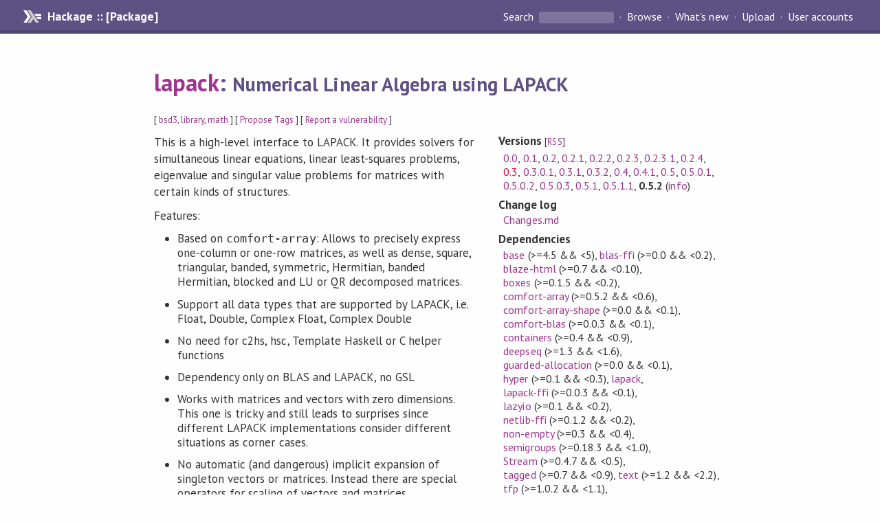

--- FILE ---
content_type: text/html; charset=utf-8
request_url: https://hackage.haskell.org/package/lapack
body_size: 15123
content:
<!DOCTYPE html>
<html>
<head>
    <link href="/package/lapack-0.5.2/docs/quick-jump.css" rel="stylesheet" type="text/css" title="QuickJump" />
  
  <meta name="viewport" content="width=device-width, initial-scale=1">
<link href="https://fonts.googleapis.com/css?family=PT+Sans:400,400i,700" rel="stylesheet">
<link rel="stylesheet" href="/static/hackage.css" type="text/css" />
<link rel="icon" type="image/png" href="/static/favicon.png" />
<link rel="search" type="application/opensearchdescription+xml" title="Hackage" href="/packages/opensearch.xml" />
  <link rel="stylesheet" href="https://cdn.jsdelivr.net/npm/prismjs@1.29.0/themes/prism-solarizedlight.min.css" media="(prefers-color-scheme: light)" />
  <link rel="stylesheet" href="https://cdn.jsdelivr.net/npm/prismjs@1.29.0/themes/prism-tomorrow.min.css" media="(prefers-color-scheme: dark)" />
  <title>
    lapack: Numerical Linear Algebra using LAPACK
  </title>
  <meta name="twitter:card" content="summary" />
  <meta name="twitter:site" content="@hackage" />
  <meta property="og:url" content="//hackage.haskell.org/package/lapack" />
  <meta property="og:site_name" content="Hackage" />
  <meta property="og:type" content="website">
  <meta property="og:title" content="lapack" />
  <meta property="og:description" content="Numerical Linear Algebra using LAPACK" />
  
  <link rel="canonical" href="https://hackage.haskell.org/package/lapack" />
  <script src="/static/jquery.min.js"></script>
  <script src="https://cdn.jsdelivr.net/npm/mathjax@3/es5/tex-chtml-full.js" type="text/javascript"></script>
  <base href="//hackage.haskell.org/package/lapack-0.5.2/" />
</head>

<body>
  <div id="page-header">

  <a class="caption" href="/">Hackage :: [Package]</a>

<ul class="links" id="page-menu">

    <li>
      <form action="/packages/search" method="get" class="search">
        <button type="submit">Search&nbsp;</button>
        <input type="text" name="terms" />
      </form>
    </li>

    <li><a href="/packages/browse">Browse</a></li>

    <li><a href="/packages/recent">What's new</a></li>

    <li><a href="/upload">Upload</a></li>

    <li><a href="/accounts">User accounts</a></li>
    

</ul>

</div>

  <div id="content">
    <h1><a href="//hackage.haskell.org/package/lapack">lapack</a>: <small>Numerical Linear Algebra using LAPACK</small></h1>
    <div style="font-size: small">
      [ <a href="/packages/tag/bsd3">bsd3</a>, <a href="/packages/tag/library">library</a>, <a href="/packages/tag/math">math</a> ]
      [ <a href="/package/lapack/tags/edit">Propose Tags</a> ]
      [ <a href="https://github.com/haskell/security-advisories/blob/main/CONTRIBUTING.md">Report a vulnerability</a> ]
    </div>

          
    

    <div id="flex-container">
      <div id="left-pane">

        <div id="description">
                    <p>This is a high-level interface to LAPACK.
It provides solvers for simultaneous linear equations,
linear least-squares problems, eigenvalue and singular value problems
for matrices with certain kinds of structures.</p><p>Features:</p><ul><li><p>Based on <code>comfort-array</code>:
Allows to precisely express one-column or one-row matrices,
as well as dense, square, triangular, banded, symmetric, Hermitian,
banded Hermitian, blocked and LU or QR decomposed matrices.</p></li><li><p>Support all data types that are supported by LAPACK,
i.e. Float, Double, Complex Float, Complex Double</p></li><li><p>No need for c2hs, hsc, Template Haskell or C helper functions</p></li><li><p>Dependency only on BLAS and LAPACK, no GSL</p></li><li><p>Works with matrices and vectors with zero dimensions.
This one is tricky and still leads to surprises
since different LAPACK implementations
consider different situations as corner cases.</p></li><li><p>No automatic (and dangerous) implicit expansion
of singleton vectors or matrices.
Instead there are special operators for scaling of vectors and matrices.</p></li><li><p>Separate formatting operator <code>(##)</code>:
Works better for tuples of matrices and vectors than <code>show</code>.
<code>Show</code> is used for code one-liners
that can be copied back into Haskell modules.
Support for nice formatting in HyperHaskell.</p></li></ul><p>See also: <code>hmatrix</code>.</p><p>For examples see the <code>Example</code> modules
and the packages <code>sum-pyramid</code>, <code>wuerfelschlange</code>, <code>magico</code>,
<code>linear-circuit</code>, <code>resistor-cube</code>.</p>
          
                    <hr>
          [<a href="#readme">Skip to Readme</a>]
          
        </div>

        <div id="badges" style="margin-top: 20px;">
            
            
            
                          <img src="https://img.shields.io/static/v1?label=Documentation&message=Available&color=success" />
            
        </div>

        <div id="modules">
          <h2>Modules</h2><p style="font-size: small">[<a href="/package/lapack-0.5.2/docs/doc-index.html">Index</a>] [<a id="quickjump-trigger" href="#">Quick Jump</a>]</p><div id="module-list"><ul class="modules"><li><i>Numeric</i><ul class="modules"><li><i>LAPACK</i><ul class="modules"><li><i>Example</i><ul class="modules"><li><span class="module"><a href="/package/lapack-0.5.2/docs/Numeric-LAPACK-Example-DividedDifference.html">Numeric.LAPACK.Example.DividedDifference</a></span></li><li><span class="module"><a href="/package/lapack-0.5.2/docs/Numeric-LAPACK-Example-EconomicAllocation.html">Numeric.LAPACK.Example.EconomicAllocation</a></span></li></ul></li><li><span class="module"><a href="/package/lapack-0.5.2/docs/Numeric-LAPACK-Format.html">Numeric.LAPACK.Format</a></span></li><li><i>Linear</i><ul class="modules"><li><span class="module"><a href="/package/lapack-0.5.2/docs/Numeric-LAPACK-Linear-LowerUpper.html">Numeric.LAPACK.Linear.LowerUpper</a></span></li></ul></li><li><span class="module"><a href="/package/lapack-0.5.2/docs/Numeric-LAPACK-Matrix.html">Numeric.LAPACK.Matrix</a></span><ul class="modules"><li><span class="module"><a href="/package/lapack-0.5.2/docs/Numeric-LAPACK-Matrix-Array.html">Numeric.LAPACK.Matrix.Array</a></span></li><li><span class="module"><a href="/package/lapack-0.5.2/docs/Numeric-LAPACK-Matrix-Banded.html">Numeric.LAPACK.Matrix.Banded</a></span></li><li><span class="module"><a href="/package/lapack-0.5.2/docs/Numeric-LAPACK-Matrix-BandedHermitian.html">Numeric.LAPACK.Matrix.BandedHermitian</a></span></li><li><span class="module"><a href="/package/lapack-0.5.2/docs/Numeric-LAPACK-Matrix-BandedHermitianPositiveDefinite.html">Numeric.LAPACK.Matrix.BandedHermitianPositiveDefinite</a></span></li><li><span class="module"><a href="/package/lapack-0.5.2/docs/Numeric-LAPACK-Matrix-Block.html">Numeric.LAPACK.Matrix.Block</a></span><ul class="modules"><li><span class="module"><a href="/package/lapack-0.5.2/docs/Numeric-LAPACK-Matrix-Block-Type.html">Numeric.LAPACK.Matrix.Block.Type</a></span></li></ul></li><li><span class="module"><a href="/package/lapack-0.5.2/docs/Numeric-LAPACK-Matrix-Diagonal.html">Numeric.LAPACK.Matrix.Diagonal</a></span></li><li><span class="module"><a href="/package/lapack-0.5.2/docs/Numeric-LAPACK-Matrix-Extent.html">Numeric.LAPACK.Matrix.Extent</a></span></li><li><span class="module"><a href="/package/lapack-0.5.2/docs/Numeric-LAPACK-Matrix-Full.html">Numeric.LAPACK.Matrix.Full</a></span></li><li><span class="module"><a href="/package/lapack-0.5.2/docs/Numeric-LAPACK-Matrix-Function.html">Numeric.LAPACK.Matrix.Function</a></span></li><li><span class="module"><a href="/package/lapack-0.5.2/docs/Numeric-LAPACK-Matrix-Hermitian.html">Numeric.LAPACK.Matrix.Hermitian</a></span></li><li><span class="module"><a href="/package/lapack-0.5.2/docs/Numeric-LAPACK-Matrix-HermitianPositiveDefinite.html">Numeric.LAPACK.Matrix.HermitianPositiveDefinite</a></span></li><li><span class="module"><a href="/package/lapack-0.5.2/docs/Numeric-LAPACK-Matrix-Layout.html">Numeric.LAPACK.Matrix.Layout</a></span></li><li><span class="module"><a href="/package/lapack-0.5.2/docs/Numeric-LAPACK-Matrix-Permutation.html">Numeric.LAPACK.Matrix.Permutation</a></span></li><li><span class="module"><a href="/package/lapack-0.5.2/docs/Numeric-LAPACK-Matrix-Quadratic.html">Numeric.LAPACK.Matrix.Quadratic</a></span></li><li><span class="module"><a href="/package/lapack-0.5.2/docs/Numeric-LAPACK-Matrix-Shape.html">Numeric.LAPACK.Matrix.Shape</a></span><ul class="modules"><li><span class="module"><a href="/package/lapack-0.5.2/docs/Numeric-LAPACK-Matrix-Shape-Omni.html">Numeric.LAPACK.Matrix.Shape.Omni</a></span></li></ul></li><li><span class="module"><a href="/package/lapack-0.5.2/docs/Numeric-LAPACK-Matrix-Special.html">Numeric.LAPACK.Matrix.Special</a></span></li><li><span class="module"><a href="/package/lapack-0.5.2/docs/Numeric-LAPACK-Matrix-Square.html">Numeric.LAPACK.Matrix.Square</a></span></li><li><span class="module"><a href="/package/lapack-0.5.2/docs/Numeric-LAPACK-Matrix-Superscript.html">Numeric.LAPACK.Matrix.Superscript</a></span></li><li><span class="module"><a href="/package/lapack-0.5.2/docs/Numeric-LAPACK-Matrix-Symmetric.html">Numeric.LAPACK.Matrix.Symmetric</a></span></li><li><span class="module"><a href="/package/lapack-0.5.2/docs/Numeric-LAPACK-Matrix-Triangular.html">Numeric.LAPACK.Matrix.Triangular</a></span></li><li><span class="module"><a href="/package/lapack-0.5.2/docs/Numeric-LAPACK-Matrix-Type.html">Numeric.LAPACK.Matrix.Type</a></span></li></ul></li><li><span class="module"><a href="/package/lapack-0.5.2/docs/Numeric-LAPACK-Orthogonal.html">Numeric.LAPACK.Orthogonal</a></span><ul class="modules"><li><span class="module"><a href="/package/lapack-0.5.2/docs/Numeric-LAPACK-Orthogonal-Householder.html">Numeric.LAPACK.Orthogonal.Householder</a></span></li></ul></li><li><span class="module"><a href="/package/lapack-0.5.2/docs/Numeric-LAPACK-Output.html">Numeric.LAPACK.Output</a></span></li><li><span class="module"><a href="/package/lapack-0.5.2/docs/Numeric-LAPACK-Permutation.html">Numeric.LAPACK.Permutation</a></span></li><li><span class="module"><a href="/package/lapack-0.5.2/docs/Numeric-LAPACK-Scalar.html">Numeric.LAPACK.Scalar</a></span></li><li><span class="module"><a href="/package/lapack-0.5.2/docs/Numeric-LAPACK-Shape.html">Numeric.LAPACK.Shape</a></span></li><li><span class="module"><a href="/package/lapack-0.5.2/docs/Numeric-LAPACK-Singular.html">Numeric.LAPACK.Singular</a></span></li><li><span class="module"><a href="/package/lapack-0.5.2/docs/Numeric-LAPACK-Vector.html">Numeric.LAPACK.Vector</a></span></li></ul></li></ul></li></ul></div>
        </div>

                <div id="flags">
          <h2>Flags</h2><details><summary>Automatic Flags</summary><table class="flags-table automatic-flags"><thead><th>Name</th><th>Description</th><th>Default</th></thead><tbody><tr><td class="flag-name"><span class="code">debug</span></td><td class="flag-desc"><p>Compile programs for demonstrating bugs in the LAPACK implementation.</p></td><td class="flag-disabled">Disabled</td></tr></tbody></table></details><p class="tip"><span>Use </span><span class="code">-f &lt;flag&gt;</span><span> to enable a flag, or </span><span class="code">-f -&lt;flag&gt;</span><span> to disable that flag. </span><a href="https://cabal.readthedocs.io/en/latest/setup-commands.html#controlling-flag-assignments">More info</a></p>
        </div>
        

        <div id="downloads">
          <h2>Downloads</h2><ul><li><a href="/package/lapack-0.5.2/lapack-0.5.2.tar.gz">lapack-0.5.2.tar.gz</a> [<a href="/package/lapack-0.5.2/src/">browse</a>] (Cabal source package)</li><li><a href="/package/lapack-0.5.2/lapack.cabal">Package description</a> (<a href="/package/lapack-0.5.2/revisions/">revised</a> from the package)</li></ul><p>Note: This package has <a href="/package/lapack-0.5.2/revisions/">metadata revisions</a> in the cabal description newer than included in the tarball. To unpack the package including the revisions, use 'cabal get'.</p>
        </div>

        <div id="maintainer-corner">
          <h4>Maintainer's Corner</h4>
          <p><a href="/package/lapack/maintainers">Package maintainers</a></p>
          <ul>
            <li>
              <a href="/user/HenningThielemann">HenningThielemann</a>
            </li>
          </ul>
          <p>For package maintainers and hackage trustees</p>
          <ul>
            <li>
              <a href="//hackage.haskell.org/package/lapack/maintain">
                edit package information
              </a>
            </li>
          </ul>
          <p>Candidates</p>
          <ul>
            <li>
              <a href="/package/lapack-0.0/candidate">0.0</a>, <a href="/package/lapack-0.2/candidate">0.2</a>, <a href="/package/lapack-0.2.1/candidate">0.2.1</a>, <a href="/package/lapack-0.2.2/candidate">0.2.2</a>, <a href="/package/lapack-0.2.3/candidate">0.2.3</a>, <a href="/package/lapack-0.2.3.1/candidate">0.2.3.1</a>, <a href="/package/lapack-0.2.4/candidate">0.2.4</a>, <a href="/package/lapack-0.3/candidate">0.3</a>, <a href="/package/lapack-0.3.0.1/candidate">0.3.0.1</a>, <a href="/package/lapack-0.3.1/candidate">0.3.1</a>, <a href="/package/lapack-0.3.2/candidate">0.3.2</a>
            </li>
          </ul>
        </div>

      </div><!-- /left-pane -->


      <div id="properties">
        <table class="properties">
          <tbody>

            <tr>
              <th>Versions <span style="font-weight:normal;font-size: small;">[<a href="/package/lapack.rss">RSS</a>]</span></th>
              <td><a href="/package/lapack-0.0">0.0</a>, <a href="/package/lapack-0.1">0.1</a>, <a href="/package/lapack-0.2">0.2</a>, <a href="/package/lapack-0.2.1">0.2.1</a>, <a href="/package/lapack-0.2.2">0.2.2</a>, <a href="/package/lapack-0.2.3">0.2.3</a>, <a href="/package/lapack-0.2.3.1">0.2.3.1</a>, <a href="/package/lapack-0.2.4">0.2.4</a>, <a class="deprecated" href="/package/lapack-0.3">0.3</a>, <a href="/package/lapack-0.3.0.1">0.3.0.1</a>, <a href="/package/lapack-0.3.1">0.3.1</a>, <a href="/package/lapack-0.3.2">0.3.2</a>, <a href="/package/lapack-0.4">0.4</a>, <a href="/package/lapack-0.4.1">0.4.1</a>, <a href="/package/lapack-0.5">0.5</a>, <a href="/package/lapack-0.5.0.1">0.5.0.1</a>, <a href="/package/lapack-0.5.0.2">0.5.0.2</a>, <a href="/package/lapack-0.5.0.3">0.5.0.3</a>, <a href="/package/lapack-0.5.1">0.5.1</a>, <a href="/package/lapack-0.5.1.1">0.5.1.1</a>, <strong>0.5.2</strong> (<a href="/package/lapack/preferred">info</a>)</td>
            </tr>

                        <tr>
              <th>Change&nbsp;log</th>
              <td class="word-wrap"><a href="/package/lapack-0.5.2/changelog">Changes.md</a></td>
            </tr>
            

            <tr>
              <th>Dependencies</th>
              <td><span style="white-space: nowrap"><a href="/package/base">base</a> (&gt;=4.5 &amp;&amp; &lt;5)</span>, <span style="white-space: nowrap"><a href="/package/blas-ffi">blas-ffi</a> (&gt;=0.0 &amp;&amp; &lt;0.2)</span>, <span style="white-space: nowrap"><a href="/package/blaze-html">blaze-html</a> (&gt;=0.7 &amp;&amp; &lt;0.10)</span>, <span style="white-space: nowrap"><a href="/package/boxes">boxes</a> (&gt;=0.1.5 &amp;&amp; &lt;0.2)</span>, <span style="white-space: nowrap"><a href="/package/comfort-array">comfort-array</a> (&gt;=0.5.2 &amp;&amp; &lt;0.6)</span>, <span style="white-space: nowrap"><a href="/package/comfort-array-shape">comfort-array-shape</a> (&gt;=0.0 &amp;&amp; &lt;0.1)</span>, <span style="white-space: nowrap"><a href="/package/comfort-blas">comfort-blas</a> (&gt;=0.0.3 &amp;&amp; &lt;0.1)</span>, <span style="white-space: nowrap"><a href="/package/containers">containers</a> (&gt;=0.4 &amp;&amp; &lt;0.9)</span>, <span style="white-space: nowrap"><a href="/package/deepseq">deepseq</a> (&gt;=1.3 &amp;&amp; &lt;1.6)</span>, <span style="white-space: nowrap"><a href="/package/guarded-allocation">guarded-allocation</a> (&gt;=0.0 &amp;&amp; &lt;0.1)</span>, <span style="white-space: nowrap"><a href="/package/hyper">hyper</a> (&gt;=0.1 &amp;&amp; &lt;0.3)</span>, <span style="white-space: nowrap"><a href="/package/lapack">lapack</a></span>, <span style="white-space: nowrap"><a href="/package/lapack-ffi">lapack-ffi</a> (&gt;=0.0.3 &amp;&amp; &lt;0.1)</span>, <span style="white-space: nowrap"><a href="/package/lazyio">lazyio</a> (&gt;=0.1 &amp;&amp; &lt;0.2)</span>, <span style="white-space: nowrap"><a href="/package/netlib-ffi">netlib-ffi</a> (&gt;=0.1.2 &amp;&amp; &lt;0.2)</span>, <span style="white-space: nowrap"><a href="/package/non-empty">non-empty</a> (&gt;=0.3 &amp;&amp; &lt;0.4)</span>, <span style="white-space: nowrap"><a href="/package/semigroups">semigroups</a> (&gt;=0.18.3 &amp;&amp; &lt;1.0)</span>, <span style="white-space: nowrap"><a href="/package/Stream">Stream</a> (&gt;=0.4.7 &amp;&amp; &lt;0.5)</span>, <span style="white-space: nowrap"><a href="/package/tagged">tagged</a> (&gt;=0.7 &amp;&amp; &lt;0.9)</span>, <span style="white-space: nowrap"><a href="/package/text">text</a> (&gt;=1.2 &amp;&amp; &lt;2.2)</span>, <span style="white-space: nowrap"><a href="/package/tfp">tfp</a> (&gt;=1.0.2 &amp;&amp; &lt;1.1)</span>, <span style="white-space: nowrap"><a href="/package/transformers">transformers</a> (&gt;=0.4 &amp;&amp; &lt;0.7)</span>, <span style="white-space: nowrap"><a href="/package/utility-ht">utility-ht</a> (&gt;=0.0.13 &amp;&amp; &lt;0.1)</span><span style="font-size: small"> [<a href="/package/lapack-0.5.2/dependencies">details</a>]</span></td>
            </tr>

                        <tr>
              <th>Tested with</th>
              <td class="word-wrap">
                ghc ==7.4.2, ghc ==7.8.4, ghc ==8.6.5
              </td>
            </tr>
            

            <tr>
              <th>License</th>
              <td class="word-wrap"><a href="/package/lapack-0.5.2/src/LICENSE">BSD-3-Clause</a></td>
            </tr>

            

            <tr>
              <th>Author</th>
              <td class="word-wrap">Henning Thielemann &lt;haskell@henning-thielemann.de&gt;</td>
            </tr>
            <tr>
              <th>Maintainer</th>
              <td class="word-wrap">Henning Thielemann &lt;haskell@henning-thielemann.de&gt;</td>
            </tr>

            <tr>
              <th>Uploaded</th>
              <td>by <a href="/user/HenningThielemann">HenningThielemann</a> at <span title="Sat May 18 17:19:01 UTC 2024">2024-05-18T17:19:01Z</span></td>
            </tr>

                        <tr>
              <th>Revised</th>
              <td><a href="/package/lapack-0.5.2/revisions/">Revision 1</a> made by <a href="/user/HenningThielemann">HenningThielemann</a> at <span title="Mon May 19 07:25:14 UTC 2025">2025-05-19T07:25:14Z</span></td>
            </tr>
            

            <!-- Obsolete/deprecated 'Stability' field hidden
                 c.f. http://stackoverflow.com/questions/3841218/conventions-for-stability-field-of-cabal-packages
            <tr>
              <th>Stability</th>
              <td>Unknown</td>
            </tr>
            -->

                        <tr>
              <th>Category</th>
              <td><a href="/packages/#cat:Math">Math</a></td>
            </tr>
            

                        <tr>
              <th>Home page</th>
              <td class="word-wrap">
                <a href=https://hub.darcs.net/thielema/lapack/>https://hub.darcs.net/thielema/lapack/</a>
              </td>
            </tr>
            

            

                        <tr>
              <th>Source&nbsp;repo</th>
              <td class="word-wrap">this: darcs get <a href="https://hub.darcs.net/thielema/lapack/">https://hub.darcs.net/thielema/lapack/</a> --tag 0.5.2<br />head: darcs get <a href="https://hub.darcs.net/thielema/lapack/">https://hub.darcs.net/thielema/lapack/</a></td>
            </tr>
            

                        <tr>
              <th>Distributions</th>
              <td>NixOS:<a href="http://hydra.nixos.org/job/nixpkgs/trunk/haskellPackages.lapack.x86_64-linux">0.5.2</a>, Stackage:<a href="https://www.stackage.org/package/lapack">0.5.2</a></td>
            </tr>
            

                        <tr>
              <th>Reverse Dependencies</th>
              <td>4 direct, 0 indirect <span style="font-size: small" class="revdepdetails"> [<a href="">details</a>]</span></td>
            </tr>
            <script>
              $('.revdepdetails').click(function(e) {
                e.preventDefault();
                var html = '<div><b>Direct</b><br /><p><a href="/package/acme-everything">acme-everything</a>, <a href="/package/hmm-lapack">hmm-lapack</a>, <a href="/package/lapack-hmatrix">lapack-hmatrix</a>, <a href="/package/linear-circuit">linear-circuit</a></p></div><span style="font-size: small"> [<a href="/package/lapack/reverse">details</a>]</span>'
                modal.open({ content: html});
              });
            </script>
            

                        <tr>
              <th>Executables</th>
              <td>lapack-debug</td>
            </tr>
            

            <tr>
              <th>Downloads</th>
              <td>7189 total (54 in the last 30 days)</td>
            </tr>

            <tr>
              <th> Rating</th>
              <td>(no votes yet)
              <span style="font-size: small">[estimated by <a href="https://en.wikipedia.org/wiki/Bayesian_average">Bayesian average</a>]</span></td>
            </tr>

            <tr>
              <th>Your&nbsp;Rating</th>
              <td>
                <ul class="star-rating">
                  <li class="star uncool" id="1">&lambda;</li>
                  <li class="star uncool" id="2">&lambda;</li>
                  <li class="star uncool" id="3">&lambda;</li>
                </ul>
              
              </td>
            </tr>
            <tr>
              <th>Status</th>
              <td>Docs uploaded by user<br />Build status unknown <span style="font-size: small">[<a href="/package/lapack-0.5.2/reports/">no reports yet</a>]</span></td>
            </tr>
          </tbody>
        </table>
      </div> <!-- /properties -->
    </div><!-- /flex-container -->

        <hr />
    <div id="readme-container">
      <h2 id="readme">Readme for lapack-0.5.2</h2>
      [<a href="#description">back to package description</a>]
      <div class="embedded-author-content"><h2 id="installation">Installation</h2>
<p>Before installing the Haskell bindings
you need to install the BLAS and LAPACK packages.
Please note, that additionally to the reference implementation in FORTRAN 77
there are alternative optimized implementations
like OpenBLAS, ATLAS, Intel MKL.</p>
<h3 id="debian-ubuntu">Debian, Ubuntu</h3>
<pre><code>sudo apt-get install libblas-dev liblapack-dev
</code></pre>
<h3 id="macos">MacOS</h3>
<p>You may install pkgconfig and LAPACK via MacPorts:</p>
<pre><code>sudo port install pkgconfig lapack
</code></pre>
<p>However, the pkg-config files for LAPACK
seem to be installed in a non-standard location.
You must make them visible to pkg-config by</p>
<pre><code>export PKG_CONFIG_PATH=/opt/local/lib/lapack/pkgconfig:$PKG_CONFIG_PATH
</code></pre>
<p>You may set the search PATH permanently by adding
the above command line to your <code>$HOME/.profile</code> file.</p>
<p>Alternatively, a solution for all users of your machine
would be to set symbolic links:</p>
<pre><code>sudo ln -s /opt/local/lib/lapack/pkgconfig/blas.pc /opt/local/lib/pkgconfig/blas.pc
sudo ln -s /opt/local/lib/lapack/pkgconfig/lapack.pc /opt/local/lib/pkgconfig/lapack.pc
</code></pre>
<h2 id="introduction">Introduction</h2>
<p>Here is a small example for constructing and formatting matrices:</p>
<pre><code>Prelude&gt; import qualified Numeric.LAPACK.Matrix as Matrix
Prelude Matrix&gt; import Numeric.LAPACK.Format as Fmt ((##))
Prelude Matrix Fmt&gt; let a = Matrix.fromList (Matrix.shapeInt 3) (Matrix.shapeInt 4) [(0::Float)..]
Prelude Matrix Fmt&gt; a ## &quot;%.4f&quot;
 0.0000 1.0000  2.0000  3.0000
 4.0000 5.0000  6.0000  7.0000
 8.0000 9.0000 10.0000 11.0000
Prelude Matrix Fmt&gt; import qualified Numeric.LAPACK.Matrix.Shape as MatrixShape
Prelude Matrix Fmt MatrixShape&gt; import qualified Numeric.LAPACK.Matrix.Triangular as Triangular
Prelude Matrix Fmt MatrixShape Triangular&gt; let u = Triangular.upperFromList MatrixShape.RowMajor (Matrix.shapeInt 4) [(0::Float)..]
Prelude Matrix Fmt MatrixShape Triangular&gt; (u, Triangular.transpose u) ## &quot;%.4f&quot;
 0.0000 1.0000 2.0000 3.0000
        4.0000 5.0000 6.0000
               7.0000 8.0000
                      9.0000

 0.0000
 1.0000 4.0000
 2.0000 5.0000 7.0000
 3.0000 6.0000 8.0000 9.0000
</code></pre>
<p>You may find a more complex introductory example at:
<a href="http://code.henning-thielemann.de/bob2019/main.pdf">http://code.henning-thielemann.de/bob2019/main.pdf</a></p>
<h2 id="formatting">Formatting</h2>
<p>We do not try to do fancy formatting for the <code>Show</code> instance.
The <code>Show</code> instances of matrices emit plain valid Haskell code in one line
where all numbers are printed in full precision.
If matrices are part of larger Haskell data structures
this kind of formatting works best.
For human-friendly formatting in GHCi you need to add something like <code>## &quot;%.4f&quot;</code>
after a matrix or vector expression.
It means: Print all numbers in fixed point representation
using four digits for the fractional part.
You can use the formatting placeholders provided by <code>printf</code>.
The matrices have <code>Hyper</code> instances for easy usage in
<a href="https://hackage.haskell.org/package/hyper-haskell-server">HyperHaskell</a>.</p>
<p>Formatting is based on the <code>Output</code> type class
that currently supports output as
<a href="https://hackage.haskell.org/package/boxes">Text boxes</a>
for GHCi and
<a href="https://hackage.haskell.org/package/blaze-html">HTML</a>
for HyperHaskell.</p>
<p>You may tell GHCi to use <code>Format</code> class instead of <code>Show</code>:</p>
<pre><code>Fmt&gt; let lapackPrint x = x##&quot;%.3f&quot;
Fmt&gt; :set -interactive-print lapackPrint
</code></pre>
<p>You may permanently configure this one in your local <code>.ghci</code> file.
If you want to display values via <code>Show</code> class,
you can always fall back by:</p>
<pre><code>Fmt&gt; print &quot;Hello&quot;
</code></pre>
<h2 id="matrix-vs-vector">Matrix vs. Vector</h2>
<p>Vectors are <code>Storable.Array</code>s from the
<a href="https://hackage.haskell.org/package/comfort-array">comfort-array</a> package.
An array can have a fancy shape
like a shape defined by an enumeration type,
the shape of two appended arrays,
a shape that is compatible to a Haskell container type,
a rectangular or triangular shape.</p>
<p>All operations check dynamically
whether corresponding shapes match structurally.
E.g. <code>a|||b === c|||d</code> composes a matrix from four quadrants <code>a</code>, <code>b</code>, <code>c</code>, <code>d</code>.
It is not enough that <code>a|||b</code> and <code>c|||d</code> have the same width,
but the widths of <code>a</code> and <code>c</code> as well as <code>b</code> and <code>d</code> must match.
The type variables for shapes show which dimensions must be compatible.
We recommend to use type variables for the shapes as long as possible
because this increases type safety even
if you eventually use only <code>ShapeInt</code>.
If you use statically sized shapes you get static size checks.</p>
<p>A matrix can have any of these shapes as height and as width.
E.g. it is no problem to define a matrix
that maps a triangular shaped array to a rectangular shaped one.
There are actually practical applications to such matrices.
A matrix can be treated as vector, but there are limitations.
E.g. if you scale a Hermitian matrix by a complex factor
it will in general be no longer Hermitian.
Another problem: Two equally sized rectangular matrices
may differ in the element order (row major vs. column major).
You cannot simply add them by adding the flattened arrays element-wise.
Thus if you want to perform vector operations on a matrix
the package requires you to &quot;unpack&quot; a matrix to a vector
using <code>Matrix.Array.toVector</code>.
This conversion is almost a no-op and preserves most of the shape information.
The reverse operation is <code>Matrix.Array.fromVector</code>.</p>
<p>There are more matrix types that are not based on a single array.
E.g. we provide a symbolic inverse, a scaling matrix, a permutation matrix.
We also support arrays that represent factors of a matrix factorization.
You obtain these by LU and QR decompositions.
You can extract the matrix factors of it,
but you can also multiply the factors to other matrices
or use the decompositions for solving simultaneous linear equations.</p>
<h2 id="matrix-type-parameters">Matrix type parameters</h2>
<p>LAPACK supports a variety of special matrix types,
e.g. dense, banded, triangular, symmetric, Hermitian matrices
and our Haskell interface supports them, too.
There are two layers:
The low level layer addresses how matrices are stored for LAPACK.
Matrices and vectors are stored in the <code>Array</code> type
from <code>comfort-array:Data.Array.Comfort.Storable</code>
using shape types from <code>Numeric.LAPACK.Matrix.Layout</code>.
The high level layer provides a matrix type
in <code>Numeric.LAPACK.Matrix.Array</code>
with mathematically relevant type parameters.
The matrix type is:</p>
<pre><code>ArrayMatrix pack property lower upper meas vert horiz height width a
</code></pre>
<p>The type parameters are from right to left:</p>
<ul>
<li>
<p><code>a</code> - the element type</p>
</li>
<li>
<p><code>height</code> and <code>width</code> are the vertical and horizontal shapes of the matrix</p>
</li>
<li>
<p><code>meas vert horiz</code> form a group with following possible assignments:</p>
<table>
<thead>
<tr>
<th>meas</th>
<th>vert</th>
<th>horiz</th>
<th>name</th>
<th style="text-align:center">condition</th>
</tr>
</thead>
<tbody>
<tr>
<td><code>Shape</code></td>
<td><code>Small</code></td>
<td><code>Small</code></td>
<td>Square matrix</td>
<td style="text-align:center">height == width</td>
</tr>
<tr>
<td><code>Size</code></td>
<td><code>Small</code></td>
<td><code>Small</code></td>
<td>Liberal square</td>
<td style="text-align:center">size height == size width</td>
</tr>
<tr>
<td><code>Size</code></td>
<td><code>Big</code></td>
<td><code>Small</code></td>
<td>Tall matrix</td>
<td style="text-align:center">size height &gt;= size width</td>
</tr>
<tr>
<td><code>Size</code></td>
<td><code>Small</code></td>
<td><code>Big</code></td>
<td>Wide matrix</td>
<td style="text-align:center">size height &lt;= size width</td>
</tr>
<tr>
<td><code>Size</code></td>
<td><code>Big</code></td>
<td><code>Big</code></td>
<td>General matrix</td>
<td style="text-align:center">arbitrary height and width</td>
</tr>
</tbody>
</table>
<p>Think of <code>meas</code> as the measurement
that goes into the relation of dimensions.
You can either compare shapes (<code>meas ~ Shape</code>)
or their sizes (<code>meas ~ Size</code>).
For <code>vert</code> and <code>horiz</code> the possible values mean:</p>
<ul>
<li>
<p><code>Small</code>: The corresponding dimension is equal
to the minimum of <code>height</code> and <code>width</code>.</p>
</li>
<li>
<p><code>Big</code>: The corresponding dimension has no further restrictions,
but it is of course at least the minimum of <code>height</code> and <code>width</code>.</p>
</li>
</ul>
<p>The names <code>Small</code> and <code>Big</code> fit best to tall and wide matrices.
The remaining combinations <code>Small Small</code> for <code>Square</code>
and <code>Big Big</code> for <code>General</code> appear to be arbitrary, but they help to
e.g. treat square and tall matrices the same way, where sensible.
Turning <code>Shape</code> into <code>Size</code> or <code>Small</code> into <code>Big</code>
relaxes a dimension relation.</p>
</li>
<li>
<p><code>lower upper</code> count the numbers of non-zero off-diagonals.</p>
<p>Off course, stored off-diagonals can consist entirely of zeros.
Thus more precisely we have to say, that <code>lower</code> and <code>upper</code> tell
that all values outside the numbered bands are zero.</p>
<p><code>lower</code> and <code>upper</code> can be:</p>
<ul>
<li>
<p><code>Filled</code> - no restriction on the number of off-diagonals.</p>
</li>
<li>
<p><code>Bands n</code>,
where <code>n</code> is a natural number unarily encoded in types.</p>
<p><code>Empty</code> is a synonym for <code>Bands U0</code>.</p>
</li>
</ul>
</li>
<li>
<p><code>property</code> can be</p>
<ul>
<li>
<p><code>Arbitrary</code> -
this type does not make any further promises about the matrix elements</p>
</li>
<li>
<p><code>Unit</code> - matrix is triangular with a unit diagonal</p>
<p>It can be used for matrices
that always have a unit diagonal by construction.
This property is preserved by some operations
and enables optimizations by LAPACK.
Solving with a unit triangular matrix does not require division
and thus cannot fail due to division by zero.</p>
</li>
<li>
<p><code>Symmetric</code> - matrix is symmetric</p>
</li>
<li>
<p><code>Hermitian</code> - matrix is Hermitian (also supported for real elements)</p>
<p>The internal <code>Hermitian</code> property also has three type tags <code>neg zero pos</code>
to restrict the range of values of bilinear-forms.
This way you can denote positive definiteness and semidefiniteness.</p>
</li>
</ul>
</li>
<li>
<p><code>pack</code> can <code>Packed</code> or <code>Unpacked</code>.</p>
<p><code>Unpacked</code> means that the full matrix
bounded by <code>height</code> and <code>width</code> is stored.
<code>Packed</code> format is supported
for triangular, symmetric, Hermitian and banded matrices.</p>
<p>For banded matrices you should always prefer the packed format.
For triangular, symmetric and Hermitian matrices
LAPACK does not always support packed format natively
and our Haskell interface converts forth and back silently.
I also think that unpacked triangular formats
enjoy better support by vectorized block algorithms.
Thus, the unpacked triangular format may be better for performance
although it requires twice as much space as the packed format.
The packed triangular format however is still
the default format for conversion to and from lists,
because this prevents the user from declaring non-zero values
in the empty area of a triangular matrix.</p>
</li>
</ul>
<p>Let us examine some examples:</p>
<ul>
<li>
<p>Diagonal matrix:</p>
<p><code>ArrayMatrix Packed Arbitrary Empty Empty Shape Small Small sh sh a</code></p>
</li>
<li>
<p>Packed upper triangular matrix:</p>
<p><code>ArrayMatrix Packed Arbitrary Empty Filled Shape Small Small sh sh a</code></p>
</li>
<li>
<p>Unpacked unit lower triangular matrix:</p>
<p><code>ArrayMatrix Unpacked Unit Filled Empty Shape Small Small sh sh a</code></p>
</li>
<li>
<p>Complex-valued symmetric matrix:</p>
<p><code>ArrayMatrix Packed Symmetric Filled Filled Shape Small Small sh sh (Complex a)</code></p>
</li>
<li>
<p>Tall banded matrix:</p>
<p><code>ArrayMatrix Packed Arbitrary (Bands sub) (Bands super) Size Big Small height width a</code></p>
</li>
</ul>
<p>The type tags have a mathematical meaning
and this pays off for operations on matrices.
E.g. matrix multiplication adds off-diagonals.
Matrix inversion fills non-zero triangular matrix parts.
The five supported relations for matrix dimensions are transitive,
and thus matrix multiplication maintains a dimension relation,
e.g. tall times tall is tall.</p>
<p>Please note, that not all type parameter combinations are supported.
Some restrictions are dictated by mathematics,
e.g. Hermitian matrices must always be square,
matrices with unit diagonal must always be triangular and so on.
Some combinations are simply not supported, because they do not add value.
E.g. a (square) diagonal matrix is always symmetric
but we allow <code>Symmetric</code> only together with <code>Filled</code>.
Forbidden combinations are often not prevented at the type level,
but you will not be able to construct a matrix of a forbidden type.</p>
<h2 id="infix-operators">Infix operators</h2>
<p>The package provides fancy infix operators like <code>#*|</code> and <code>\*#</code>.
They symbolize both operands and operations.
E.g. in <code>#*|</code> the hash means Matrix, the star means Multiplication
and the bar means Column Vector.</p>
<p>Possible operations are:</p>
<ul>
<li>
<p><code>a_*_b</code> - <code>a</code> multiplied by <code>b</code></p>
</li>
<li>
<p><code>a_/_b</code> - <code>a</code> multiplied by <code>inverse b</code></p>
</li>
<li>
<p><code>a_\_b</code> - <code>inverse a</code> multiplied by <code>b</code></p>
</li>
</ul>
<p>Possible operands are:</p>
<ul>
<li>
<p><code>#</code> - a matrix that is generalized through a type class</p>
</li>
<li>
<p><code>##</code> - a full matrix</p>
</li>
<li>
<p><code>\</code> - a diagonal matrix represented by a <code>Vector</code></p>
</li>
<li>
<p><code>-</code> - a row vector</p>
</li>
<li>
<p><code>|</code> - a column vector</p>
</li>
<li>
<p><code>.</code> - a scalar</p>
</li>
</ul>
<p>For multiplication of equally shaped matrices
we also provide instances of <code>Semigroup.&lt;&gt;</code>.</p>
<p>Precedence of the operators is chosen analogously to plain <code>*</code> and <code>/</code>.
Associativity is chosen such that the same operator can be applied
multiple times without parentheses.
But sometimes this may mean that you have to mix
left and right associative operators,
and thus you may still need parentheses.</p>
<h2 id="type-errors">Type errors</h2>
<p>You might encounter cryptic type errors
that refer to the encoding of particular matrix types
via matrix type parameters.</p>
<p>E.g. the error</p>
<pre><code>Couldn't match type `Numeric.LAPACK.Matrix.Extent.Big`
               with `Numeric.LAPACK.Matrix.Extent.Small`
</code></pre>
<p>may mean that you passed <code>Square</code>
where <code>General</code> or <code>Tall</code> was expected.
You may solve the problem with a function
like <code>Square.toFull</code> or <code>Square.fromFull</code>.</p>
<p>The error</p>
<pre><code>Couldn't match type `Type.Data.Bool.False`
               with `Type.Data.Bool.True`
</code></pre>
<p>most likely refers to non-matching definiteness warranties
in a <code>Hermitian</code> matrix.
You may try a function like <code>Hermitian.assureFullRank</code>
or <code>Hermitian.relaxIndefinite</code> to fix the issue.</p>
</div>
    </div>
    <script src="https://cdn.jsdelivr.net/npm/prismjs@v1.29.0/components/prism-core.min.js"></script>
    <script src="https://cdn.jsdelivr.net/npm/prismjs@v1.29.0/plugins/autoloader/prism-autoloader.min.js"></script>
    
  </div> <!-- /content -->

  <style>
  div#overlay {
    position: fixed;
    top: 0;
    left: 0;
    width: 100%;
    height: 100%;
    background: #000;
    opacity: 0.5;
    filter: alpha(opacity=50);
  }

  div#modal {
    position: absolute;
    width: 200px;
    background: rgba(0, 0, 0, 0.2);
    border-radius: 14px;
    padding: 8px;
  }

  div#modal #content {
    border-radius: 8px;
    padding: 20px;
  }

  div#modal #close {
    position: absolute;
    background: url([data-uri]) 0 0 no-repeat;
    width: 24px;
    height: 27px;
    display: block;
    text-indent: -9999px;
    top: -7px;
    right: -7px;
  }

  .cool {
    color: gold;
    text-shadow:
    -1px -1px 0 #000,
    1px -1px 0 #000,
    -1px 1px 0 #000,
    1px 1px 0 #000;
  }

  .uncool {
    color: white;
    text-shadow:
    -1px -1px 0 #000,
    1px -1px 0 #000,
    -1px 1px 0 #000,
    1px 1px 0 #000;
  }

  .star-rating {
    margin: 0;
    list-style-type: none;
    font-size: 150%;
    color: black;
  }

  .star-rating li {
    float: left;
    margin: 0 1% 0 1%;
    cursor: pointer;
  }

  .clear-rating {
    font-size: small;
  }

</style>

<script>
  // Modals
  var modal = (function() {
    var
      method = {},
      overlay,
      modal,
      content,
      close;

    // Center the modal in the viewport
    method.center = function() {
      var top, left;

      top = Math.max($(window).height() - modal.outerHeight(), 0) / 2;
      left = Math.max($(window).width() - modal.outerWidth(), 0) / 2;

      modal.css({
        top: top + $(window).scrollTop(),
        left: left + $(window).scrollLeft()
      });
    };

    // Open the modal
    method.open = function(settings) {
      content.empty().append(settings.content);

      modal.css({
        width: settings.width || 'auto',
        height: settings.height || 'auto'
      });

      method.center();
      $(window).bind('resize.modal', method.center);
      modal.show();
      overlay.show();
    };

    // Close the modal
    method.close = function() {
      modal.hide();
      overlay.hide();
      content.empty();
      $(window).unbind('resize.modal');
    };

    // Generate the HTML and add it to the document
    overlay = $('<div id="overlay"></div>');
    modal = $('<div id="modal"></div>');
    content = $('<div id="content"></div>');
    close = $('<a id="close" href="#">close</a>');

    modal.hide();
    overlay.hide();
    modal.append(content, close);

    $(document).ready(function() {
      $('body').append(overlay, modal);
    });

    close.click(function(e) {
      e.preventDefault();
      method.close();
    });

    return method;
  }());
</script>

<script>
  // Voting
  var votesUrl = '/package/lapack/votes';
  var star = {
    "id"       : undefined,
    "selected" : false
  };
  $('.star').mouseenter(function() {
    if (star.selected === false) {
      fill_stars(this.id, "in");
    }
  });
  $('.star').mouseleave(function() {
    if (star.selected === false) {
      fill_stars(this.id, "out");
    }
  });
  $('.star').click(function() {
    fill_stars(3, "out");
    fill_stars(this.id, "in");
    star.selected = true;
    star.id = this.id;
    var formData = {
      score: this.id
    }
    $.post(votesUrl, formData).done(function(data) {
        if(data != "Package voted for successfully") {
            modal.open({ content: data});
	}
    });
  });
  $('.clear-rating').click(function(e) {
    e.preventDefault()
    fill_stars(3, "out");
    star.selected = false;
    $.ajax({
      url: votesUrl,
      type: 'DELETE',
      success: function(result) {
        if(result != "Package vote removed successfully") {
          modal.open({ content: result });
	}
      }
    });
  });
  $(function() {
       var userRating = parseInt($("#userRating").val(),10);
       if(userRating > 0) {
         fill_stars(userRating,"in")
         star.selected = true;
         star.id       = userRating;
       }
  });
  var fill_stars = function(num, direction) {
    if (direction === "in")
      for (i = 0; i <= parseInt(num); i++)
        $("#" + i).removeClass('uncool').addClass('cool');
    else
      for (i = 0; i <= parseInt(num); i++)
        $("#" + i).removeClass('cool').addClass('uncool');
  }
</script>
  <div style="clear:both"></div>
  <div id="footer">
  <p>
    Produced by <a href="/">hackage</a> and <a href="http://haskell.org/cabal/">Cabal</a> 3.16.1.0.
  </p>
</div>

    <script src="/package/lapack-0.5.2/docs/quick-jump.min.js" type="text/javascript"></script>
  <script type="text/javascript"> quickNav.init("/package/lapack-0.5.2/docs", function(toggle) {var t = document.getElementById('quickjump-trigger');if (t) {t.onclick = function(e) { e.preventDefault(); toggle(); };}}); </script>
  

  

</body>
</html>